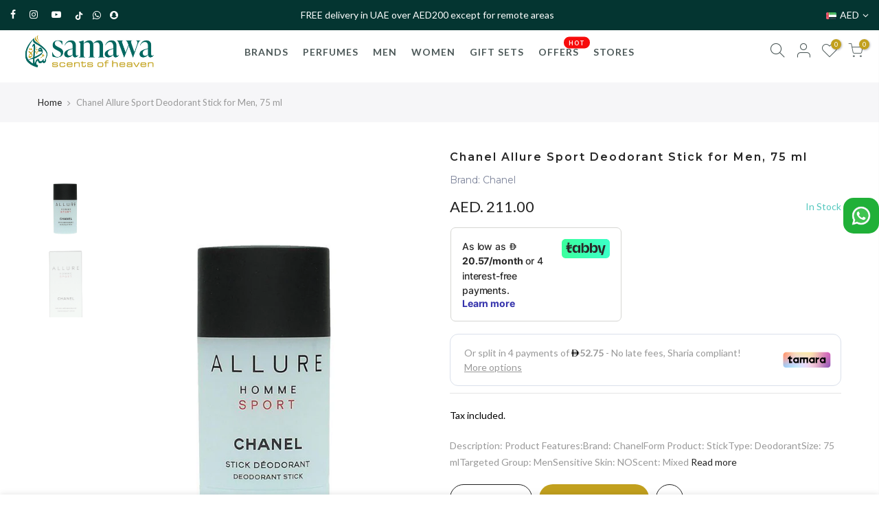

--- FILE ---
content_type: text/html; charset=utf-8
request_url: https://samawa.ae/products/chanel-allure-sport-deodorant-stick-for-men-75-ml/?view=js_ppr
body_size: -237
content:
<script type="application/json" id="ModelJson-_ppr">[]</script><script type="application/json" id="NTsettingspr__ppr">{ "related_id":false, "recently_viewed":false, "ProductID":6736635986104, "PrHandle":"chanel-allure-sport-deodorant-stick-for-men-75-ml", "cat_handle":null, "scrolltop":null,"ThreeSixty":false,"hashtag":"none", "access_token":"none", "username":"none"}</script>


--- FILE ---
content_type: text/plain; charset=utf-8
request_url: https://checkout.tabby.ai/widgets/api/web
body_size: -16
content:
{"aid":"018950f3-02a9-df61-f76e-0a751a6f549b","experiments":{"entity_id":"f5e2fbc2-7abb-4dc7-8412-400eaf32e700"}}

--- FILE ---
content_type: text/javascript
request_url: https://samawa.ae/cdn/shop/t/23/assets/sq-custom.js?v=101002165321225574981763531612
body_size: 39
content:
(function(XHR){"use strict";var open=XHR.prototype.open,send=XHR.prototype.send;XHR.prototype.open=function(method,url,async,user,pass){this._url=url,open.call(this,method,url,async,user,pass)},XHR.prototype.send=function(data){var self=this,url=this._url;if(url&&url.toLowerCase()==="https://akgfl4tee48uxfmatk9prbns.fast.sparq.ai/v2".toLowerCase()){const body=JSON.parse(data);body.sort.unshift("tags_sort_hblp67s6irql1vxdt6as6r42"),data=JSON.stringify(body)}send.call(this,data)}})(XMLHttpRequest),function(XHR){"use strict";var originalOpen=XHR.prototype.open,originalSend=XHR.prototype.send;XHR.prototype.open=function(method,url,async,user,pass){this._url=url,originalOpen.call(this,method,url,async,user,pass)},XHR.prototype.send=function(data){var url=this._url;let location=window.location.href;if(url.toLowerCase()==="https://akgfl4tee48uxfmatk9prbns.fast.sparq.ai/v2".toLowerCase()){let body;try{body=JSON.parse(data)}catch(error){console.error("Error parsing XHR data as JSON:",error),originalSend.call(this,data);return}let collectionHandle=location.includes("/collections/")?location.split("/collections/")[1].split("?")[0]:null;if(!location.includes("/search")&&!location.includes("/all")&&collectionHandle){let collectionHandleFormatted=`sortOrderFor_${collectionHandle.replaceAll("-","_")}`,sorting=body.sort||[];sorting.indexOf("bestSellingScore")!==-1||sorting.includes(collectionHandleFormatted)||sorting.push(collectionHandleFormatted),body.sort=sorting,data=JSON.stringify(body)}}originalSend.call(this,data)}}(XMLHttpRequest),window.sq=window.sq||{},window.sq.tmp={},window.sq.tmp.dealTagName="badge_Today's Deal",window.sq.onComplete=function(){let xyz=document.querySelector(".sparq-formatted-max-price");xyz&&(xyz.innerText=xyz.innerText.replace("\u062F.\u0625.\u200F",""));let xyz1=document.querySelector(".sparq-formatted-min-price");xyz1&&(xyz1.innerText=xyz1.innerText.replace("\u062F.\u0625.\u200F",""))},window.sq.onData=function(data){return data.results.forEach(x=>{const badge=x.tags.filter(t=>t.startsWith("badge_"));badge.length!==0&&(x.badge=badge[0].replace("badge_",""))}),console.log(data),data};
//# sourceMappingURL=/cdn/shop/t/23/assets/sq-custom.js.map?v=101002165321225574981763531612
